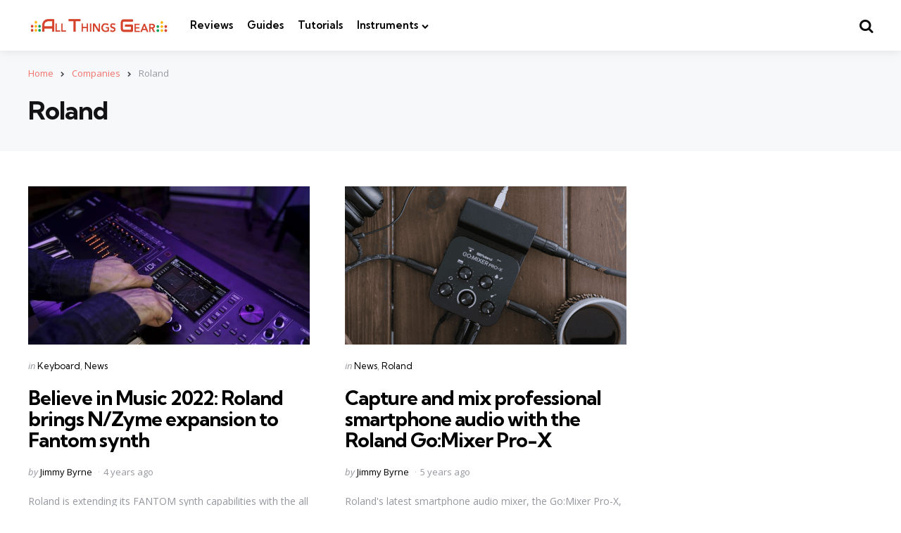

--- FILE ---
content_type: text/html; charset=UTF-8
request_url: https://allthingsgear.com/companies/roland/
body_size: 14611
content:
<!DOCTYPE html>
<html lang="en-US">
<head>
<meta charset="UTF-8">
<meta name="viewport" content="width=device-width, initial-scale=1.0">
<link rel="profile" href="http://gmpg.org/xfn/11">

<meta name='robots' content='index, follow, max-image-preview:large, max-snippet:-1, max-video-preview:-1' />
	<style>img:is([sizes="auto" i], [sizes^="auto," i]) { contain-intrinsic-size: 3000px 1500px }</style>
	
	<!-- This site is optimized with the Yoast SEO Premium plugin v26.8 (Yoast SEO v26.8) - https://yoast.com/product/yoast-seo-premium-wordpress/ -->
	<title>Roland Archives - All Things Gear</title>
	<link rel="canonical" href="https://allthingsgear.com/companies/roland/" />
	<meta property="og:locale" content="en_US" />
	<meta property="og:type" content="article" />
	<meta property="og:title" content="Roland Archives" />
	<meta property="og:url" content="https://allthingsgear.com/companies/roland/" />
	<meta property="og:site_name" content="All Things Gear" />
	<meta property="og:image" content="https://allthingsgear.com/wp-content/uploads/2014/04/AllThingsGear-Full-Logo-Banner-Black-e1396995202206.png" />
	<meta property="og:image:width" content="1293" />
	<meta property="og:image:height" content="387" />
	<meta property="og:image:type" content="image/png" />
	<meta name="twitter:card" content="summary_large_image" />
	<meta name="twitter:site" content="@allthingsgear" />
	<script type="application/ld+json" class="yoast-schema-graph">{"@context":"https://schema.org","@graph":[{"@type":"CollectionPage","@id":"https://allthingsgear.com/companies/roland/","url":"https://allthingsgear.com/companies/roland/","name":"Roland Archives - All Things Gear","isPartOf":{"@id":"https://allthingsgear.com/#website"},"primaryImageOfPage":{"@id":"https://allthingsgear.com/companies/roland/#primaryimage"},"image":{"@id":"https://allthingsgear.com/companies/roland/#primaryimage"},"thumbnailUrl":"https://allthingsgear.com/wp-content/uploads/2022/01/PR_Header_Image_N-Zyme_Player_0M2A7171.jpg","breadcrumb":{"@id":"https://allthingsgear.com/companies/roland/#breadcrumb"},"inLanguage":"en-US"},{"@type":"ImageObject","inLanguage":"en-US","@id":"https://allthingsgear.com/companies/roland/#primaryimage","url":"https://allthingsgear.com/wp-content/uploads/2022/01/PR_Header_Image_N-Zyme_Player_0M2A7171.jpg","contentUrl":"https://allthingsgear.com/wp-content/uploads/2022/01/PR_Header_Image_N-Zyme_Player_0M2A7171.jpg","width":864,"height":486,"caption":"Roland N/Zyme Model Expansion"},{"@type":"BreadcrumbList","@id":"https://allthingsgear.com/companies/roland/#breadcrumb","itemListElement":[{"@type":"ListItem","position":1,"name":"Home","item":"https://allthingsgear.com/"},{"@type":"ListItem","position":2,"name":"Companies","item":"https://allthingsgear.com/companies/"},{"@type":"ListItem","position":3,"name":"Roland"}]},{"@type":"WebSite","@id":"https://allthingsgear.com/#website","url":"https://allthingsgear.com/","name":"All Things Gear","description":"","publisher":{"@id":"https://allthingsgear.com/#organization"},"potentialAction":[{"@type":"SearchAction","target":{"@type":"EntryPoint","urlTemplate":"https://allthingsgear.com/?s={search_term_string}"},"query-input":{"@type":"PropertyValueSpecification","valueRequired":true,"valueName":"search_term_string"}}],"inLanguage":"en-US"},{"@type":"Organization","@id":"https://allthingsgear.com/#organization","name":"All Things Gear","url":"https://allthingsgear.com/","logo":{"@type":"ImageObject","inLanguage":"en-US","@id":"https://allthingsgear.com/#/schema/logo/image/","url":"https://allthingsgear.com/wp-content/uploads/2014/06/AllThingsGear-Full-Logo-Banner-Transperant.png","contentUrl":"https://allthingsgear.com/wp-content/uploads/2014/06/AllThingsGear-Full-Logo-Banner-Transperant.png","width":1267,"height":159,"caption":"All Things Gear"},"image":{"@id":"https://allthingsgear.com/#/schema/logo/image/"},"sameAs":["https://www.facebook.com/allthingsgear","https://x.com/allthingsgear"]}]}</script>
	<!-- / Yoast SEO Premium plugin. -->


<link rel='dns-prefetch' href='//www.googletagmanager.com' />
<link rel='dns-prefetch' href='//fonts.googleapis.com' />
<link rel="alternate" type="application/rss+xml" title="All Things Gear &raquo; Feed" href="https://allthingsgear.com/feed/" />
<link rel="alternate" type="application/rss+xml" title="All Things Gear &raquo; Comments Feed" href="https://allthingsgear.com/comments/feed/" />
<link rel="alternate" type="application/rss+xml" title="All Things Gear &raquo; Roland Category Feed" href="https://allthingsgear.com/companies/roland/feed/" />
<script type="text/javascript">
/* <![CDATA[ */
window._wpemojiSettings = {"baseUrl":"https:\/\/s.w.org\/images\/core\/emoji\/16.0.1\/72x72\/","ext":".png","svgUrl":"https:\/\/s.w.org\/images\/core\/emoji\/16.0.1\/svg\/","svgExt":".svg","source":{"concatemoji":"https:\/\/allthingsgear.com\/wp-includes\/js\/wp-emoji-release.min.js?ver=6.8.3"}};
/*! This file is auto-generated */
!function(s,n){var o,i,e;function c(e){try{var t={supportTests:e,timestamp:(new Date).valueOf()};sessionStorage.setItem(o,JSON.stringify(t))}catch(e){}}function p(e,t,n){e.clearRect(0,0,e.canvas.width,e.canvas.height),e.fillText(t,0,0);var t=new Uint32Array(e.getImageData(0,0,e.canvas.width,e.canvas.height).data),a=(e.clearRect(0,0,e.canvas.width,e.canvas.height),e.fillText(n,0,0),new Uint32Array(e.getImageData(0,0,e.canvas.width,e.canvas.height).data));return t.every(function(e,t){return e===a[t]})}function u(e,t){e.clearRect(0,0,e.canvas.width,e.canvas.height),e.fillText(t,0,0);for(var n=e.getImageData(16,16,1,1),a=0;a<n.data.length;a++)if(0!==n.data[a])return!1;return!0}function f(e,t,n,a){switch(t){case"flag":return n(e,"\ud83c\udff3\ufe0f\u200d\u26a7\ufe0f","\ud83c\udff3\ufe0f\u200b\u26a7\ufe0f")?!1:!n(e,"\ud83c\udde8\ud83c\uddf6","\ud83c\udde8\u200b\ud83c\uddf6")&&!n(e,"\ud83c\udff4\udb40\udc67\udb40\udc62\udb40\udc65\udb40\udc6e\udb40\udc67\udb40\udc7f","\ud83c\udff4\u200b\udb40\udc67\u200b\udb40\udc62\u200b\udb40\udc65\u200b\udb40\udc6e\u200b\udb40\udc67\u200b\udb40\udc7f");case"emoji":return!a(e,"\ud83e\udedf")}return!1}function g(e,t,n,a){var r="undefined"!=typeof WorkerGlobalScope&&self instanceof WorkerGlobalScope?new OffscreenCanvas(300,150):s.createElement("canvas"),o=r.getContext("2d",{willReadFrequently:!0}),i=(o.textBaseline="top",o.font="600 32px Arial",{});return e.forEach(function(e){i[e]=t(o,e,n,a)}),i}function t(e){var t=s.createElement("script");t.src=e,t.defer=!0,s.head.appendChild(t)}"undefined"!=typeof Promise&&(o="wpEmojiSettingsSupports",i=["flag","emoji"],n.supports={everything:!0,everythingExceptFlag:!0},e=new Promise(function(e){s.addEventListener("DOMContentLoaded",e,{once:!0})}),new Promise(function(t){var n=function(){try{var e=JSON.parse(sessionStorage.getItem(o));if("object"==typeof e&&"number"==typeof e.timestamp&&(new Date).valueOf()<e.timestamp+604800&&"object"==typeof e.supportTests)return e.supportTests}catch(e){}return null}();if(!n){if("undefined"!=typeof Worker&&"undefined"!=typeof OffscreenCanvas&&"undefined"!=typeof URL&&URL.createObjectURL&&"undefined"!=typeof Blob)try{var e="postMessage("+g.toString()+"("+[JSON.stringify(i),f.toString(),p.toString(),u.toString()].join(",")+"));",a=new Blob([e],{type:"text/javascript"}),r=new Worker(URL.createObjectURL(a),{name:"wpTestEmojiSupports"});return void(r.onmessage=function(e){c(n=e.data),r.terminate(),t(n)})}catch(e){}c(n=g(i,f,p,u))}t(n)}).then(function(e){for(var t in e)n.supports[t]=e[t],n.supports.everything=n.supports.everything&&n.supports[t],"flag"!==t&&(n.supports.everythingExceptFlag=n.supports.everythingExceptFlag&&n.supports[t]);n.supports.everythingExceptFlag=n.supports.everythingExceptFlag&&!n.supports.flag,n.DOMReady=!1,n.readyCallback=function(){n.DOMReady=!0}}).then(function(){return e}).then(function(){var e;n.supports.everything||(n.readyCallback(),(e=n.source||{}).concatemoji?t(e.concatemoji):e.wpemoji&&e.twemoji&&(t(e.twemoji),t(e.wpemoji)))}))}((window,document),window._wpemojiSettings);
/* ]]> */
</script>
<style id='wp-emoji-styles-inline-css' type='text/css'>

	img.wp-smiley, img.emoji {
		display: inline !important;
		border: none !important;
		box-shadow: none !important;
		height: 1em !important;
		width: 1em !important;
		margin: 0 0.07em !important;
		vertical-align: -0.1em !important;
		background: none !important;
		padding: 0 !important;
	}
</style>
<link rel='stylesheet' id='wp-block-library-css' href='https://allthingsgear.com/wp-includes/css/dist/block-library/style.min.css?ver=6.8.3' type='text/css' media='all' />
<style id='wp-block-library-theme-inline-css' type='text/css'>
.wp-block-audio :where(figcaption){color:#555;font-size:13px;text-align:center}.is-dark-theme .wp-block-audio :where(figcaption){color:#ffffffa6}.wp-block-audio{margin:0 0 1em}.wp-block-code{border:1px solid #ccc;border-radius:4px;font-family:Menlo,Consolas,monaco,monospace;padding:.8em 1em}.wp-block-embed :where(figcaption){color:#555;font-size:13px;text-align:center}.is-dark-theme .wp-block-embed :where(figcaption){color:#ffffffa6}.wp-block-embed{margin:0 0 1em}.blocks-gallery-caption{color:#555;font-size:13px;text-align:center}.is-dark-theme .blocks-gallery-caption{color:#ffffffa6}:root :where(.wp-block-image figcaption){color:#555;font-size:13px;text-align:center}.is-dark-theme :root :where(.wp-block-image figcaption){color:#ffffffa6}.wp-block-image{margin:0 0 1em}.wp-block-pullquote{border-bottom:4px solid;border-top:4px solid;color:currentColor;margin-bottom:1.75em}.wp-block-pullquote cite,.wp-block-pullquote footer,.wp-block-pullquote__citation{color:currentColor;font-size:.8125em;font-style:normal;text-transform:uppercase}.wp-block-quote{border-left:.25em solid;margin:0 0 1.75em;padding-left:1em}.wp-block-quote cite,.wp-block-quote footer{color:currentColor;font-size:.8125em;font-style:normal;position:relative}.wp-block-quote:where(.has-text-align-right){border-left:none;border-right:.25em solid;padding-left:0;padding-right:1em}.wp-block-quote:where(.has-text-align-center){border:none;padding-left:0}.wp-block-quote.is-large,.wp-block-quote.is-style-large,.wp-block-quote:where(.is-style-plain){border:none}.wp-block-search .wp-block-search__label{font-weight:700}.wp-block-search__button{border:1px solid #ccc;padding:.375em .625em}:where(.wp-block-group.has-background){padding:1.25em 2.375em}.wp-block-separator.has-css-opacity{opacity:.4}.wp-block-separator{border:none;border-bottom:2px solid;margin-left:auto;margin-right:auto}.wp-block-separator.has-alpha-channel-opacity{opacity:1}.wp-block-separator:not(.is-style-wide):not(.is-style-dots){width:100px}.wp-block-separator.has-background:not(.is-style-dots){border-bottom:none;height:1px}.wp-block-separator.has-background:not(.is-style-wide):not(.is-style-dots){height:2px}.wp-block-table{margin:0 0 1em}.wp-block-table td,.wp-block-table th{word-break:normal}.wp-block-table :where(figcaption){color:#555;font-size:13px;text-align:center}.is-dark-theme .wp-block-table :where(figcaption){color:#ffffffa6}.wp-block-video :where(figcaption){color:#555;font-size:13px;text-align:center}.is-dark-theme .wp-block-video :where(figcaption){color:#ffffffa6}.wp-block-video{margin:0 0 1em}:root :where(.wp-block-template-part.has-background){margin-bottom:0;margin-top:0;padding:1.25em 2.375em}
</style>
<style id='classic-theme-styles-inline-css' type='text/css'>
/*! This file is auto-generated */
.wp-block-button__link{color:#fff;background-color:#32373c;border-radius:9999px;box-shadow:none;text-decoration:none;padding:calc(.667em + 2px) calc(1.333em + 2px);font-size:1.125em}.wp-block-file__button{background:#32373c;color:#fff;text-decoration:none}
</style>
<style id='global-styles-inline-css' type='text/css'>
:root{--wp--preset--aspect-ratio--square: 1;--wp--preset--aspect-ratio--4-3: 4/3;--wp--preset--aspect-ratio--3-4: 3/4;--wp--preset--aspect-ratio--3-2: 3/2;--wp--preset--aspect-ratio--2-3: 2/3;--wp--preset--aspect-ratio--16-9: 16/9;--wp--preset--aspect-ratio--9-16: 9/16;--wp--preset--color--black: #000000;--wp--preset--color--cyan-bluish-gray: #abb8c3;--wp--preset--color--white: #ffffff;--wp--preset--color--pale-pink: #f78da7;--wp--preset--color--vivid-red: #cf2e2e;--wp--preset--color--luminous-vivid-orange: #ff6900;--wp--preset--color--luminous-vivid-amber: #fcb900;--wp--preset--color--light-green-cyan: #7bdcb5;--wp--preset--color--vivid-green-cyan: #00d084;--wp--preset--color--pale-cyan-blue: #8ed1fc;--wp--preset--color--vivid-cyan-blue: #0693e3;--wp--preset--color--vivid-purple: #9b51e0;--wp--preset--color--primary-theme-color: #F3726c;--wp--preset--color--secondary-theme-color: #3295b4;--wp--preset--color--tertiary-theme-color: #a6d6c0;--wp--preset--color--quaternary-theme-color: #00677b;--wp--preset--color--quinary-theme-color: #cb1c68;--wp--preset--color--very-dark-grey: #131315;--wp--preset--color--dark-grey: #45464b;--wp--preset--color--medium-grey: #94979e;--wp--preset--color--light-grey: #cfd0d2;--wp--preset--color--very-light-grey: #f2f2f3;--wp--preset--gradient--vivid-cyan-blue-to-vivid-purple: linear-gradient(135deg,rgba(6,147,227,1) 0%,rgb(155,81,224) 100%);--wp--preset--gradient--light-green-cyan-to-vivid-green-cyan: linear-gradient(135deg,rgb(122,220,180) 0%,rgb(0,208,130) 100%);--wp--preset--gradient--luminous-vivid-amber-to-luminous-vivid-orange: linear-gradient(135deg,rgba(252,185,0,1) 0%,rgba(255,105,0,1) 100%);--wp--preset--gradient--luminous-vivid-orange-to-vivid-red: linear-gradient(135deg,rgba(255,105,0,1) 0%,rgb(207,46,46) 100%);--wp--preset--gradient--very-light-gray-to-cyan-bluish-gray: linear-gradient(135deg,rgb(238,238,238) 0%,rgb(169,184,195) 100%);--wp--preset--gradient--cool-to-warm-spectrum: linear-gradient(135deg,rgb(74,234,220) 0%,rgb(151,120,209) 20%,rgb(207,42,186) 40%,rgb(238,44,130) 60%,rgb(251,105,98) 80%,rgb(254,248,76) 100%);--wp--preset--gradient--blush-light-purple: linear-gradient(135deg,rgb(255,206,236) 0%,rgb(152,150,240) 100%);--wp--preset--gradient--blush-bordeaux: linear-gradient(135deg,rgb(254,205,165) 0%,rgb(254,45,45) 50%,rgb(107,0,62) 100%);--wp--preset--gradient--luminous-dusk: linear-gradient(135deg,rgb(255,203,112) 0%,rgb(199,81,192) 50%,rgb(65,88,208) 100%);--wp--preset--gradient--pale-ocean: linear-gradient(135deg,rgb(255,245,203) 0%,rgb(182,227,212) 50%,rgb(51,167,181) 100%);--wp--preset--gradient--electric-grass: linear-gradient(135deg,rgb(202,248,128) 0%,rgb(113,206,126) 100%);--wp--preset--gradient--midnight: linear-gradient(135deg,rgb(2,3,129) 0%,rgb(40,116,252) 100%);--wp--preset--font-size--small: 13px;--wp--preset--font-size--medium: 20px;--wp--preset--font-size--large: 36px;--wp--preset--font-size--x-large: 42px;--wp--preset--spacing--20: 0.44rem;--wp--preset--spacing--30: 0.67rem;--wp--preset--spacing--40: 1rem;--wp--preset--spacing--50: 1.5rem;--wp--preset--spacing--60: 2.25rem;--wp--preset--spacing--70: 3.38rem;--wp--preset--spacing--80: 5.06rem;--wp--preset--shadow--natural: 6px 6px 9px rgba(0, 0, 0, 0.2);--wp--preset--shadow--deep: 12px 12px 50px rgba(0, 0, 0, 0.4);--wp--preset--shadow--sharp: 6px 6px 0px rgba(0, 0, 0, 0.2);--wp--preset--shadow--outlined: 6px 6px 0px -3px rgba(255, 255, 255, 1), 6px 6px rgba(0, 0, 0, 1);--wp--preset--shadow--crisp: 6px 6px 0px rgba(0, 0, 0, 1);}:where(.is-layout-flex){gap: 0.5em;}:where(.is-layout-grid){gap: 0.5em;}body .is-layout-flex{display: flex;}.is-layout-flex{flex-wrap: wrap;align-items: center;}.is-layout-flex > :is(*, div){margin: 0;}body .is-layout-grid{display: grid;}.is-layout-grid > :is(*, div){margin: 0;}:where(.wp-block-columns.is-layout-flex){gap: 2em;}:where(.wp-block-columns.is-layout-grid){gap: 2em;}:where(.wp-block-post-template.is-layout-flex){gap: 1.25em;}:where(.wp-block-post-template.is-layout-grid){gap: 1.25em;}.has-black-color{color: var(--wp--preset--color--black) !important;}.has-cyan-bluish-gray-color{color: var(--wp--preset--color--cyan-bluish-gray) !important;}.has-white-color{color: var(--wp--preset--color--white) !important;}.has-pale-pink-color{color: var(--wp--preset--color--pale-pink) !important;}.has-vivid-red-color{color: var(--wp--preset--color--vivid-red) !important;}.has-luminous-vivid-orange-color{color: var(--wp--preset--color--luminous-vivid-orange) !important;}.has-luminous-vivid-amber-color{color: var(--wp--preset--color--luminous-vivid-amber) !important;}.has-light-green-cyan-color{color: var(--wp--preset--color--light-green-cyan) !important;}.has-vivid-green-cyan-color{color: var(--wp--preset--color--vivid-green-cyan) !important;}.has-pale-cyan-blue-color{color: var(--wp--preset--color--pale-cyan-blue) !important;}.has-vivid-cyan-blue-color{color: var(--wp--preset--color--vivid-cyan-blue) !important;}.has-vivid-purple-color{color: var(--wp--preset--color--vivid-purple) !important;}.has-black-background-color{background-color: var(--wp--preset--color--black) !important;}.has-cyan-bluish-gray-background-color{background-color: var(--wp--preset--color--cyan-bluish-gray) !important;}.has-white-background-color{background-color: var(--wp--preset--color--white) !important;}.has-pale-pink-background-color{background-color: var(--wp--preset--color--pale-pink) !important;}.has-vivid-red-background-color{background-color: var(--wp--preset--color--vivid-red) !important;}.has-luminous-vivid-orange-background-color{background-color: var(--wp--preset--color--luminous-vivid-orange) !important;}.has-luminous-vivid-amber-background-color{background-color: var(--wp--preset--color--luminous-vivid-amber) !important;}.has-light-green-cyan-background-color{background-color: var(--wp--preset--color--light-green-cyan) !important;}.has-vivid-green-cyan-background-color{background-color: var(--wp--preset--color--vivid-green-cyan) !important;}.has-pale-cyan-blue-background-color{background-color: var(--wp--preset--color--pale-cyan-blue) !important;}.has-vivid-cyan-blue-background-color{background-color: var(--wp--preset--color--vivid-cyan-blue) !important;}.has-vivid-purple-background-color{background-color: var(--wp--preset--color--vivid-purple) !important;}.has-black-border-color{border-color: var(--wp--preset--color--black) !important;}.has-cyan-bluish-gray-border-color{border-color: var(--wp--preset--color--cyan-bluish-gray) !important;}.has-white-border-color{border-color: var(--wp--preset--color--white) !important;}.has-pale-pink-border-color{border-color: var(--wp--preset--color--pale-pink) !important;}.has-vivid-red-border-color{border-color: var(--wp--preset--color--vivid-red) !important;}.has-luminous-vivid-orange-border-color{border-color: var(--wp--preset--color--luminous-vivid-orange) !important;}.has-luminous-vivid-amber-border-color{border-color: var(--wp--preset--color--luminous-vivid-amber) !important;}.has-light-green-cyan-border-color{border-color: var(--wp--preset--color--light-green-cyan) !important;}.has-vivid-green-cyan-border-color{border-color: var(--wp--preset--color--vivid-green-cyan) !important;}.has-pale-cyan-blue-border-color{border-color: var(--wp--preset--color--pale-cyan-blue) !important;}.has-vivid-cyan-blue-border-color{border-color: var(--wp--preset--color--vivid-cyan-blue) !important;}.has-vivid-purple-border-color{border-color: var(--wp--preset--color--vivid-purple) !important;}.has-vivid-cyan-blue-to-vivid-purple-gradient-background{background: var(--wp--preset--gradient--vivid-cyan-blue-to-vivid-purple) !important;}.has-light-green-cyan-to-vivid-green-cyan-gradient-background{background: var(--wp--preset--gradient--light-green-cyan-to-vivid-green-cyan) !important;}.has-luminous-vivid-amber-to-luminous-vivid-orange-gradient-background{background: var(--wp--preset--gradient--luminous-vivid-amber-to-luminous-vivid-orange) !important;}.has-luminous-vivid-orange-to-vivid-red-gradient-background{background: var(--wp--preset--gradient--luminous-vivid-orange-to-vivid-red) !important;}.has-very-light-gray-to-cyan-bluish-gray-gradient-background{background: var(--wp--preset--gradient--very-light-gray-to-cyan-bluish-gray) !important;}.has-cool-to-warm-spectrum-gradient-background{background: var(--wp--preset--gradient--cool-to-warm-spectrum) !important;}.has-blush-light-purple-gradient-background{background: var(--wp--preset--gradient--blush-light-purple) !important;}.has-blush-bordeaux-gradient-background{background: var(--wp--preset--gradient--blush-bordeaux) !important;}.has-luminous-dusk-gradient-background{background: var(--wp--preset--gradient--luminous-dusk) !important;}.has-pale-ocean-gradient-background{background: var(--wp--preset--gradient--pale-ocean) !important;}.has-electric-grass-gradient-background{background: var(--wp--preset--gradient--electric-grass) !important;}.has-midnight-gradient-background{background: var(--wp--preset--gradient--midnight) !important;}.has-small-font-size{font-size: var(--wp--preset--font-size--small) !important;}.has-medium-font-size{font-size: var(--wp--preset--font-size--medium) !important;}.has-large-font-size{font-size: var(--wp--preset--font-size--large) !important;}.has-x-large-font-size{font-size: var(--wp--preset--font-size--x-large) !important;}
:where(.wp-block-post-template.is-layout-flex){gap: 1.25em;}:where(.wp-block-post-template.is-layout-grid){gap: 1.25em;}
:where(.wp-block-columns.is-layout-flex){gap: 2em;}:where(.wp-block-columns.is-layout-grid){gap: 2em;}
:root :where(.wp-block-pullquote){font-size: 1.5em;line-height: 1.6;}
</style>
<link rel='stylesheet' id='contact-form-7-css' href='https://allthingsgear.com/wp-content/plugins/contact-form-7/includes/css/styles.css?ver=6.1.4' type='text/css' media='all' />
<link rel='stylesheet' id='lets-review-api-css' href='https://allthingsgear.com/wp-content/plugins/lets-review/assets/css/style-api.min.css?ver=3.4.3' type='text/css' media='all' />
<link rel='stylesheet' id='font-awesome-css' href='https://allthingsgear.com/wp-content/plugins/lets-review/assets/fonts/fontawesome/css/fontawesome.min.css?ver=3.4.3' type='text/css' media='all' />
<link rel='stylesheet' id='font-awesome-regular-css' href='https://allthingsgear.com/wp-content/plugins/lets-review/assets/fonts/fontawesome/css/regular.min.css?ver=3.4.3' type='text/css' media='all' />
<link rel='stylesheet' id='font-awesome-solid-css' href='https://allthingsgear.com/wp-content/plugins/lets-review/assets/fonts/fontawesome/css/solid.min.css?ver=3.4.3' type='text/css' media='all' />
<link rel='stylesheet' id='wp-components-css' href='https://allthingsgear.com/wp-includes/css/dist/components/style.min.css?ver=6.8.3' type='text/css' media='all' />
<link rel='stylesheet' id='godaddy-styles-css' href='https://allthingsgear.com/wp-content/mu-plugins/vendor/wpex/godaddy-launch/includes/Dependencies/GoDaddy/Styles/build/latest.css?ver=2.0.2' type='text/css' media='all' />
<link rel='stylesheet' id='normalize-css' href='https://allthingsgear.com/wp-content/themes/mura/css/normalize.css?ver=1.0.0' type='text/css' media='all' />
<link rel='stylesheet' id='fontello-css' href='https://allthingsgear.com/wp-content/themes/mura/css/fontello/css/fontello.css' type='text/css' media='all' />
<link rel='stylesheet' id='mura-google-font-kumbh-css' href='https://fonts.googleapis.com/css2?family=Kumbh+Sans%3Awght%40300%3B400%3B600%3B700&#038;display=swap&#038;ver=1.0.0' type='text/css' media='all' />
<link rel='stylesheet' id='mura-google-font-opensans-css' href='https://fonts.googleapis.com/css2?family=Open+Sans%3Aital%2Cwght%400%2C400%3B0%2C600%3B0%2C700%3B1%2C400%3B1%2C700&#038;display=swap&#038;ver=1.0.0' type='text/css' media='all' />
<link rel='stylesheet' id='mura-core-style-css' href='https://allthingsgear.com/wp-content/themes/mura/style.css?ver=1.7.0' type='text/css' media='all' />
<link rel='stylesheet' id='mura-theme-style-css' href='https://allthingsgear.com/wp-content/themes/mura/css/mura.css?ver=1.2.0' type='text/css' media='all' />
<link rel='stylesheet' id='mura-gutenberg-css' href='https://allthingsgear.com/wp-content/themes/mura/css/gutenberg.css?ver=1.0.0' type='text/css' media='all' />
<link rel='stylesheet' id='flick-css' href='https://allthingsgear.com/wp-content/plugins/mailchimp/assets/css/flick/flick.css?ver=2.0.1' type='text/css' media='all' />
<link rel='stylesheet' id='mailchimp_sf_main_css-css' href='https://allthingsgear.com/wp-content/plugins/mailchimp/assets/css/frontend.css?ver=2.0.1' type='text/css' media='all' />
<script type="text/javascript" src="https://allthingsgear.com/wp-includes/js/jquery/jquery.min.js?ver=3.7.1" id="jquery-core-js"></script>
<script type="text/javascript" src="https://allthingsgear.com/wp-includes/js/jquery/jquery-migrate.min.js?ver=3.4.1" id="jquery-migrate-js"></script>
<script type="text/javascript" src="https://allthingsgear.com/wp-content/themes/mura/js/main.js?ver=1.0.0" id="mura-main-js"></script>

<!-- Google tag (gtag.js) snippet added by Site Kit -->
<!-- Google Analytics snippet added by Site Kit -->
<script type="text/javascript" src="https://www.googletagmanager.com/gtag/js?id=G-Y3JFGQTTFC" id="google_gtagjs-js" async></script>
<script type="text/javascript" id="google_gtagjs-js-after">
/* <![CDATA[ */
window.dataLayer = window.dataLayer || [];function gtag(){dataLayer.push(arguments);}
gtag("set","linker",{"domains":["allthingsgear.com"]});
gtag("js", new Date());
gtag("set", "developer_id.dZTNiMT", true);
gtag("config", "G-Y3JFGQTTFC");
/* ]]> */
</script>
<link rel="https://api.w.org/" href="https://allthingsgear.com/wp-json/" /><link rel="alternate" title="JSON" type="application/json" href="https://allthingsgear.com/wp-json/wp/v2/categories/1118" /><link rel="EditURI" type="application/rsd+xml" title="RSD" href="https://allthingsgear.com/xmlrpc.php?rsd" />
<meta name="generator" content="WordPress 6.8.3" />
<meta name="generator" content="Site Kit by Google 1.171.0" /><style type="text/css">.recentcomments a{display:inline !important;padding:0 !important;margin:0 !important;}</style><style type="text/css" id="mura-custom-css-vars">
:root {
--toggle-icon-color:#0c0c0c;
}
</style>
<link rel="icon" href="https://allthingsgear.com/wp-content/uploads/2022/09/AllThingsGear-Full-Logo-Banner-e1664228249886-65x65.png" sizes="32x32" />
<link rel="icon" href="https://allthingsgear.com/wp-content/uploads/2022/09/AllThingsGear-Full-Logo-Banner-e1664228249886.png" sizes="192x192" />
<link rel="apple-touch-icon" href="https://allthingsgear.com/wp-content/uploads/2022/09/AllThingsGear-Full-Logo-Banner-e1664228249886.png" />
<meta name="msapplication-TileImage" content="https://allthingsgear.com/wp-content/uploads/2022/09/AllThingsGear-Full-Logo-Banner-e1664228249886.png" />
</head>

<body class="archive category category-roland category-1118 wp-custom-logo wp-embed-responsive wp-theme-mura has-sidebar has-sticky-nav has-sticky-nav-mobile has-backtotop has-tfm-breadcrumbs">
	
	<!-- toggle sidebar overlay -->
	<div class="body-fade menu-overlay"></div>
	<div class="body-fade search-overlay"></div>

	
	<header id="site-header" class="site-header logo-left-menu-right sticky-nav sticky-mobile-nav has-toggle-search has-toggle-cart has-primary-nav">

		<div class="mobile-header">

			<div class="header-section header-left">

			<div class="toggle toggle-menu mobile-toggle"><span><i class="icon-menu-1"></i></span><span class="screen-reader-text">Menu</span></div>
			</div>

			<div class="site-logo faux-heading"><a href="https://allthingsgear.com" rel="home"><img src="https://allthingsgear.com/wp-content/uploads/2014/06/AllThingsGear-Full-Logo-Banner-Transperant.png" alt="All Things Gear" class="custom-logo" width="200" /></a></div>
			<div class="header-section header-right">

			<div class="toggle toggle-cart mobile-toggle"></div><div class="toggle toggle-search mobile-toggle"><span><i class="icon-search"></i></span><span class="screen-reader-text">Search</span></div>
			</div>

		</div>

		<div class="header-layout-wrapper">

			<div class="header-section header-left">

<div class="toggle toggle-menu hidden"><span><i class="icon-menu-1"></i></span><span class="screen-reader-text">Menu</span></div>
<div class="site-logo faux-heading"><a href="https://allthingsgear.com" rel="home"><img src="https://allthingsgear.com/wp-content/uploads/2014/06/AllThingsGear-Full-Logo-Banner-Transperant.png" alt="All Things Gear" class="custom-logo" width="200" /></a><span class="screen-reader-text">All Things Gear</span></div>


	<div class="primary-menu-container">

	    <nav class="primary-menu-wrapper"><ul id="primary-menu" class="primary-menu"><li id="menu-item-9881" class="menu-item menu-item-type-taxonomy menu-item-object-category menu-item-9881"><a href="https://allthingsgear.com/reviews/">Reviews</a></li>
<li id="menu-item-9882" class="menu-item menu-item-type-taxonomy menu-item-object-category menu-item-9882"><a href="https://allthingsgear.com/guides/">Guides</a></li>
<li id="menu-item-9883" class="menu-item menu-item-type-taxonomy menu-item-object-category menu-item-9883"><a href="https://allthingsgear.com/tutorials/">Tutorials</a></li>
<li id="menu-item-9884" class="menu-item menu-item-type-custom menu-item-object-custom menu-item-home menu-item-has-children menu-item-9884"><a href="https://allthingsgear.com">Instruments</a>
<ul class="sub-menu">
	<li id="menu-item-662" class="drums menu-item menu-item-type-taxonomy menu-item-object-category menu-item-662"><a href="https://allthingsgear.com/drums/">Drums</a></li>
	<li id="menu-item-663" class="guitar menu-item menu-item-type-taxonomy menu-item-object-category menu-item-663"><a href="https://allthingsgear.com/guitar/">Guitar</a></li>
	<li id="menu-item-666" class="recording menu-item menu-item-type-taxonomy menu-item-object-category menu-item-666"><a href="https://allthingsgear.com/recording/">Recording</a></li>
	<li id="menu-item-661" class="bass menu-item menu-item-type-taxonomy menu-item-object-category menu-item-661"><a href="https://allthingsgear.com/bass/">Bass</a></li>
	<li id="menu-item-664" class="keyboard menu-item menu-item-type-taxonomy menu-item-object-category menu-item-664"><a href="https://allthingsgear.com/keyboard/">Keyboard</a></li>
	<li id="menu-item-665" class="livesound menu-item menu-item-type-taxonomy menu-item-object-category menu-item-665"><a href="https://allthingsgear.com/live-sound/">Live Sound</a></li>
</ul>
</li>
</ul></nav>
	</div>

	
</div>

	<div class="header-section header-right">

		
		
		
	<div class="toggle toggle-cart"></div>		 
	<div class="toggle toggle-search"><span><i class="icon-search"></i></span><span class="screen-reader-text">Search</span></div>
	
</div>
		</div>

	</header>

	
	
<aside id="toggle-search-sidebar" class="toggle-sidebar sidebar site-search" aria-label="Search Sidebar">
	<div class="toggle-sidebar-header">
		<div class="close-menu"><span><i class="icon-cancel"></i></span><span class="close">close</span></div>
	</div>

		

<form role="search" method="get" class="search-form" action="https://allthingsgear.com/">
	<label for="search-form-698016fe5607d">
		<span class="screen-reader-text">Search for:</span>
	</label>
	<input type="search" id="search-form-698016fe5607d" class="search-field" placeholder="Search..." value="" name="s" />
	<button type="submit" class="search-submit"><i class="icon-search"></i><span class="screen-reader-text">Search</span></button>
</form>
<section id="text-24" class="widget widget_text"><h3 class="widget-title">Follow All Things Gear!</h3>			<div class="textwidget"><center><a href="https://facebook.com/AllThingsGear"><img src="https://allthingsgear.com/wp-content/uploads/2013/07/facebookicon-e1403308101157.gif"
          alt="Facebook"
          style="padding:2px;"
          height="50"></a><a
        href="https://twitter.com/AllThingsGear"><img
          src="https://allthingsgear.com/wp-content/uploads/2013/07/twittericon-e1403308125872.png"
          alt="Twitter"
          style="padding:2px;"
          height="50"></a><a
        href="https://plus.google.com/+Allthingsgear/posts"><img
          src="https://allthingsgear.com/wp-content/uploads/2013/07/google+icon-e1403308266244.png"
          alt="Google+"
          style="padding:2px;"
          height="50"></a><a
        href="https://www.youtube.com/channel/UCT6T4UP243LrlE-RruXirIA"><img
          src="https://allthingsgear.com/wp-content/uploads/2013/07/youtubeicon-e1403308307891.png"
          alt="YouTube"
          style="padding:2px;"
          height="50"></a><a
        href="https://allthingsgear.com/feed/"><img
          src="https://allthingsgear.com/wp-content/uploads/2014/05/rss_icon-e1403308346686.png"
          alt="Feed"
          style="padding:2px;"
          height="50"></a></center></div>
		</section>
		<section id="recent-posts-2" class="widget widget_recent_entries">
		<h3 class="widget-title">Recent Posts</h3>
		<ul>
											<li>
					<a href="https://allthingsgear.com/namm-2026-the-korg-phase8-is-a-hybrid-kalimba-with-digital-controls/">NAMM 2026: The Korg Phase8 is a hybrid kalimba with digital controls</a>
									</li>
											<li>
					<a href="https://allthingsgear.com/namm-2026-korg-kaoss-pad-v-a-unique-instrument-for-creating-electronic-music/">NAMM 2026: Korg Kaoss Pad V, a unique instrument for creating electronic music</a>
									</li>
											<li>
					<a href="https://allthingsgear.com/namm-2026-fender-studio-products/">NAMM 2026: Fender Studio Products &#8211; A DAW, audio interfaces, and controller!</a>
									</li>
											<li>
					<a href="https://allthingsgear.com/namm-2026-polyend-endless-text-your-effects/">NAMM 2026: Polyend Endless &#8211; text your effects!</a>
									</li>
											<li>
					<a href="https://allthingsgear.com/the-latest-release-from-kurzweil-the-sp8-is-tailor-made-for-performance/">The latest release from Kurzweil, the SP8, is tailor-made for performance</a>
									</li>
					</ul>

		</section><section id="text-19" class="widget widget_text">			<div class="textwidget"><center><script async src="//pagead2.googlesyndication.com/pagead/js/adsbygoogle.js"></script>
<!-- Right Banner -->
<ins class="adsbygoogle"
     style="display:inline-block;width:160px;height:600px"
     data-ad-client="ca-pub-6990851354649181"
     data-ad-slot="2721982222"></ins>
<script>
(adsbygoogle = window.adsbygoogle || []).push({});
</script></center></div>
		</section><section id="recent-comments-3" class="widget widget_recent_comments"><h3 class="widget-title">Recent Comments</h3><ul id="recentcomments"><li class="recentcomments"><span class="comment-author-link">northjerseydan</span> on <a href="https://allthingsgear.com/presonus-faderport-2018-review/#comment-1157">PreSonus FaderPort (2018) DAW controller review</a></li><li class="recentcomments"><span class="comment-author-link">Fastguitars</span> on <a href="https://allthingsgear.com/sound-devices-mixpre-10m-review/#comment-1156">Sound Devices MixPre-10M audio interface review</a></li><li class="recentcomments"><span class="comment-author-link"><a href="http://www.janomix.com" class="url" rel="ugc external nofollow">Alejandro Suazo</a></span> on <a href="https://allthingsgear.com/presonus-studio-one-4-review-could-this-be-the-daw-to-beat-in-2018/#comment-1155">PreSonus Studio One 4 review: Is this be the DAW to beat in 2018?</a></li><li class="recentcomments"><span class="comment-author-link">Derek Sasaki</span> on <a href="https://allthingsgear.com/mackie-big-knob-passive-giveaway/#comment-1154">Mackie Big Knob Passive Giveaway</a></li><li class="recentcomments"><span class="comment-author-link">Christian de Looper</span> on <a href="https://allthingsgear.com/mackie-big-knob-passive-giveaway/#comment-1153">Mackie Big Knob Passive Giveaway</a></li></ul></section><section id="text-20" class="widget widget_text">			<div class="textwidget"><center><script async src="//pagead2.googlesyndication.com/pagead/js/adsbygoogle.js"></script>
<!-- Right Banner -->
<ins class="adsbygoogle"
     style="display:inline-block;width:160px;height:600px"
     data-ad-client="ca-pub-6990851354649181"
     data-ad-slot="2721982222"></ins>
<script>
(adsbygoogle = window.adsbygoogle || []).push({});
</script></center></div>
		</section><section id="tag_cloud-4" class="widget widget_tag_cloud"><h3 class="widget-title">Tags</h3><div class="tagcloud"><a href="https://allthingsgear.com/tag/akg/" class="tag-cloud-link tag-link-545 tag-link-position-1" style="font-size: 8.6885245901639pt;" aria-label="AKG (16 items)">AKG</a>
<a href="https://allthingsgear.com/tag/arturia/" class="tag-cloud-link tag-link-597 tag-link-position-2" style="font-size: 8.6885245901639pt;" aria-label="Arturia (16 items)">Arturia</a>
<a href="https://allthingsgear.com/tag/audio-interface/" class="tag-cloud-link tag-link-887 tag-link-position-3" style="font-size: 15.573770491803pt;" aria-label="Audio Interface (33 items)">Audio Interface</a>
<a href="https://allthingsgear.com/tag/bass-2/" class="tag-cloud-link tag-link-44 tag-link-position-4" style="font-size: 9.3770491803279pt;" aria-label="bass (17 items)">bass</a>
<a href="https://allthingsgear.com/tag/behringer/" class="tag-cloud-link tag-link-605 tag-link-position-5" style="font-size: 10.754098360656pt;" aria-label="Behringer (20 items)">Behringer</a>
<a href="https://allthingsgear.com/tag/boss/" class="tag-cloud-link tag-link-609 tag-link-position-6" style="font-size: 12.819672131148pt;" aria-label="Boss (25 items)">Boss</a>
<a href="https://allthingsgear.com/tag/compressor/" class="tag-cloud-link tag-link-81 tag-link-position-7" style="font-size: 11.672131147541pt;" aria-label="compressor (22 items)">compressor</a>
<a href="https://allthingsgear.com/tag/daw/" class="tag-cloud-link tag-link-151 tag-link-position-8" style="font-size: 11.672131147541pt;" aria-label="daw (22 items)">daw</a>
<a href="https://allthingsgear.com/tag/delay/" class="tag-cloud-link tag-link-308 tag-link-position-9" style="font-size: 10.295081967213pt;" aria-label="Delay (19 items)">Delay</a>
<a href="https://allthingsgear.com/tag/effects-pedals/" class="tag-cloud-link tag-link-1589 tag-link-position-10" style="font-size: 8.6885245901639pt;" aria-label="effects pedals (16 items)">effects pedals</a>
<a href="https://allthingsgear.com/tag/electro-harmonix/" class="tag-cloud-link tag-link-639 tag-link-position-11" style="font-size: 12.819672131148pt;" aria-label="Electro-Harmonix (25 items)">Electro-Harmonix</a>
<a href="https://allthingsgear.com/tag/fender/" class="tag-cloud-link tag-link-656 tag-link-position-12" style="font-size: 19.475409836066pt;" aria-label="Fender (49 items)">Fender</a>
<a href="https://allthingsgear.com/tag/guitar-2/" class="tag-cloud-link tag-link-63 tag-link-position-13" style="font-size: 22pt;" aria-label="guitar (64 items)">guitar</a>
<a href="https://allthingsgear.com/tag/guitar-pedal/" class="tag-cloud-link tag-link-1140 tag-link-position-14" style="font-size: 8pt;" aria-label="guitar pedal (15 items)">guitar pedal</a>
<a href="https://allthingsgear.com/tag/guitar-pedals/" class="tag-cloud-link tag-link-1588 tag-link-position-15" style="font-size: 14.426229508197pt;" aria-label="guitar pedals (29 items)">guitar pedals</a>
<a href="https://allthingsgear.com/tag/ibanez/" class="tag-cloud-link tag-link-1157 tag-link-position-16" style="font-size: 9.3770491803279pt;" aria-label="ibanez (17 items)">ibanez</a>
<a href="https://allthingsgear.com/tag/ik-multimedia/" class="tag-cloud-link tag-link-675 tag-link-position-17" style="font-size: 12.131147540984pt;" aria-label="IK Multimedia (23 items)">IK Multimedia</a>
<a href="https://allthingsgear.com/tag/interface/" class="tag-cloud-link tag-link-32 tag-link-position-18" style="font-size: 11.213114754098pt;" aria-label="interface (21 items)">interface</a>
<a href="https://allthingsgear.com/tag/izotope/" class="tag-cloud-link tag-link-1045 tag-link-position-19" style="font-size: 8.6885245901639pt;" aria-label="iZotope (16 items)">iZotope</a>
<a href="https://allthingsgear.com/tag/keyboard-2/" class="tag-cloud-link tag-link-326 tag-link-position-20" style="font-size: 11.213114754098pt;" aria-label="keyboard (21 items)">keyboard</a>
<a href="https://allthingsgear.com/tag/mackie/" class="tag-cloud-link tag-link-689 tag-link-position-21" style="font-size: 8.6885245901639pt;" aria-label="Mackie (16 items)">Mackie</a>
<a href="https://allthingsgear.com/tag/microphone/" class="tag-cloud-link tag-link-76 tag-link-position-22" style="font-size: 16.491803278689pt;" aria-label="microphone (36 items)">microphone</a>
<a href="https://allthingsgear.com/tag/microphones/" class="tag-cloud-link tag-link-1250 tag-link-position-23" style="font-size: 11.213114754098pt;" aria-label="microphones (21 items)">microphones</a>
<a href="https://allthingsgear.com/tag/midi/" class="tag-cloud-link tag-link-102 tag-link-position-24" style="font-size: 13.967213114754pt;" aria-label="MIDI (28 items)">MIDI</a>
<a href="https://allthingsgear.com/tag/mxr/" class="tag-cloud-link tag-link-1453 tag-link-position-25" style="font-size: 10.295081967213pt;" aria-label="MXR (19 items)">MXR</a>
<a href="https://allthingsgear.com/tag/namm/" class="tag-cloud-link tag-link-18 tag-link-position-26" style="font-size: 13.967213114754pt;" aria-label="NAMM (28 items)">NAMM</a>
<a href="https://allthingsgear.com/tag/namm-2019/" class="tag-cloud-link tag-link-1158 tag-link-position-27" style="font-size: 10.295081967213pt;" aria-label="namm 2019 (19 items)">namm 2019</a>
<a href="https://allthingsgear.com/tag/namm-2020/" class="tag-cloud-link tag-link-1539 tag-link-position-28" style="font-size: 11.213114754098pt;" aria-label="namm 2020 (21 items)">namm 2020</a>
<a href="https://allthingsgear.com/tag/namm-2021/" class="tag-cloud-link tag-link-1930 tag-link-position-29" style="font-size: 11.672131147541pt;" aria-label="namm 2021 (22 items)">namm 2021</a>
<a href="https://allthingsgear.com/tag/pedal/" class="tag-cloud-link tag-link-42 tag-link-position-30" style="font-size: 14.426229508197pt;" aria-label="pedal (29 items)">pedal</a>
<a href="https://allthingsgear.com/tag/plugin/" class="tag-cloud-link tag-link-551 tag-link-position-31" style="font-size: 20.622950819672pt;" aria-label="Plugin (55 items)">Plugin</a>
<a href="https://allthingsgear.com/tag/plugins/" class="tag-cloud-link tag-link-190 tag-link-position-32" style="font-size: 12.131147540984pt;" aria-label="plugins (23 items)">plugins</a>
<a href="https://allthingsgear.com/tag/presonus/" class="tag-cloud-link tag-link-729 tag-link-position-33" style="font-size: 15.344262295082pt;" aria-label="Presonus (32 items)">Presonus</a>
<a href="https://allthingsgear.com/tag/recording-2/" class="tag-cloud-link tag-link-180 tag-link-position-34" style="font-size: 20.622950819672pt;" aria-label="recording (55 items)">recording</a>
<a href="https://allthingsgear.com/tag/reverb/" class="tag-cloud-link tag-link-857 tag-link-position-35" style="font-size: 11.672131147541pt;" aria-label="Reverb (22 items)">Reverb</a>
<a href="https://allthingsgear.com/tag/review/" class="tag-cloud-link tag-link-310 tag-link-position-36" style="font-size: 11.213114754098pt;" aria-label="Review (21 items)">Review</a>
<a href="https://allthingsgear.com/tag/roland/" class="tag-cloud-link tag-link-1065 tag-link-position-37" style="font-size: 11.213114754098pt;" aria-label="roland (21 items)">roland</a>
<a href="https://allthingsgear.com/tag/software/" class="tag-cloud-link tag-link-1271 tag-link-position-38" style="font-size: 9.8360655737705pt;" aria-label="software (18 items)">software</a>
<a href="https://allthingsgear.com/tag/solid-state-logic/" class="tag-cloud-link tag-link-1019 tag-link-position-39" style="font-size: 8.6885245901639pt;" aria-label="solid state logic (16 items)">solid state logic</a>
<a href="https://allthingsgear.com/tag/synth/" class="tag-cloud-link tag-link-38 tag-link-position-40" style="font-size: 13.27868852459pt;" aria-label="synth (26 items)">synth</a>
<a href="https://allthingsgear.com/tag/synthesizer/" class="tag-cloud-link tag-link-254 tag-link-position-41" style="font-size: 15.803278688525pt;" aria-label="synthesizer (34 items)">synthesizer</a>
<a href="https://allthingsgear.com/tag/tc-electronic/" class="tag-cloud-link tag-link-779 tag-link-position-42" style="font-size: 8.6885245901639pt;" aria-label="TC Electronic (16 items)">TC Electronic</a>
<a href="https://allthingsgear.com/tag/universal-audio/" class="tag-cloud-link tag-link-788 tag-link-position-43" style="font-size: 9.3770491803279pt;" aria-label="Universal Audio (17 items)">Universal Audio</a>
<a href="https://allthingsgear.com/tag/warm-audio/" class="tag-cloud-link tag-link-1160 tag-link-position-44" style="font-size: 12.131147540984pt;" aria-label="warm audio (23 items)">warm audio</a>
<a href="https://allthingsgear.com/tag/yamaha/" class="tag-cloud-link tag-link-1010 tag-link-position-45" style="font-size: 8.6885245901639pt;" aria-label="Yamaha (16 items)">Yamaha</a></div>
</section><section id="text-21" class="widget widget_text">			<div class="textwidget"><center><script async src="//pagead2.googlesyndication.com/pagead/js/adsbygoogle.js"></script>
<!-- Right Banner -->
<ins class="adsbygoogle"
     style="display:inline-block;width:160px;height:600px"
     data-ad-client="ca-pub-6990851354649181"
     data-ad-slot="2721982222"></ins>
<script>
(adsbygoogle = window.adsbygoogle || []).push({});
</script></center></div>
		</section>		
	</aside>

	<div id="yoast-breadcrumbs" class="tfm-breadcrumbs yoast"><span><span><a href="https://allthingsgear.com/">Home</a></span> &gt; <span><a href="https://allthingsgear.com/companies/">Companies</a></span> &gt; <span class="breadcrumb_last" aria-current="page">Roland</span></span></div>


<header class="archive-header"><div class="archive-header-inner"><div class="archive-description-wrap"><h1 class="archive-title"><span>Roland</span></h1></div></div></header>
<aside id="toggle-sidebar" class="mobile-navigation toggle-sidebar sidebar sidebar-2" aria-label="Blog Sidebar">
	<div class="toggle-sidebar-header">
				<div class="close-menu"><span><i class="icon-cancel"></i></span><span class="close">close</span></div>
	</div>

		<nav class="primary-nav-sidebar-wrapper mobile-only"><ul id="primary-nav-sidebar" class="primary-nav-sidebar"><li class="menu-item menu-item-type-taxonomy menu-item-object-category menu-item-9881"><a href="https://allthingsgear.com/reviews/">Reviews</a><span class="expand"></span></li>
<li class="menu-item menu-item-type-taxonomy menu-item-object-category menu-item-9882"><a href="https://allthingsgear.com/guides/">Guides</a><span class="expand"></span></li>
<li class="menu-item menu-item-type-taxonomy menu-item-object-category menu-item-9883"><a href="https://allthingsgear.com/tutorials/">Tutorials</a><span class="expand"></span></li>
<li class="menu-item menu-item-type-custom menu-item-object-custom menu-item-home menu-item-has-children menu-item-9884"><a href="https://allthingsgear.com">Instruments</a><span class="expand"></span>
<ul class="sub-menu">
	<li class="drums menu-item menu-item-type-taxonomy menu-item-object-category menu-item-662"><a href="https://allthingsgear.com/drums/">Drums</a><span class="expand"></span></li>
	<li class="guitar menu-item menu-item-type-taxonomy menu-item-object-category menu-item-663"><a href="https://allthingsgear.com/guitar/">Guitar</a><span class="expand"></span></li>
	<li class="recording menu-item menu-item-type-taxonomy menu-item-object-category menu-item-666"><a href="https://allthingsgear.com/recording/">Recording</a><span class="expand"></span></li>
	<li class="bass menu-item menu-item-type-taxonomy menu-item-object-category menu-item-661"><a href="https://allthingsgear.com/bass/">Bass</a><span class="expand"></span></li>
	<li class="keyboard menu-item menu-item-type-taxonomy menu-item-object-category menu-item-664"><a href="https://allthingsgear.com/keyboard/">Keyboard</a><span class="expand"></span></li>
	<li class="livesound menu-item menu-item-type-taxonomy menu-item-object-category menu-item-665"><a href="https://allthingsgear.com/live-sound/">Live Sound</a><span class="expand"></span></li>
</ul>
</li>
</ul></nav><section id="text-15" class="widget widget_text">			<div class="textwidget"><center><script async src="//pagead2.googlesyndication.com/pagead/js/adsbygoogle.js"></script>
<!-- Right Banner -->
<ins class="adsbygoogle"
     style="display:inline-block;width:160px;height:600px"
     data-ad-client="ca-pub-6990851354649181"
     data-ad-slot="2721982222"></ins>
<script>
(adsbygoogle = window.adsbygoogle || []).push({});
</script></center></div>
		</section><section id="text-16" class="widget widget_text">			<div class="textwidget"><center><script async src="//pagead2.googlesyndication.com/pagead/js/adsbygoogle.js"></script>
<!-- Right Banner -->
<ins class="adsbygoogle"
     style="display:inline-block;width:160px;height:600px"
     data-ad-client="ca-pub-6990851354649181"
     data-ad-slot="2721982222"></ins>
<script>
(adsbygoogle = window.adsbygoogle || []).push({});
</script></center></div>
		</section><section id="text-17" class="widget widget_text">			<div class="textwidget"><center><script async src="//pagead2.googlesyndication.com/pagead/js/adsbygoogle.js"></script>
<!-- Right Banner -->
<ins class="adsbygoogle"
     style="display:inline-block;width:160px;height:600px"
     data-ad-client="ca-pub-6990851354649181"
     data-ad-slot="2721982222"></ins>
<script>
(adsbygoogle = window.adsbygoogle || []).push({});
</script></center</div>
		</section>		
	</aside>

	<div class="wrap">

		
		<div class="wrap-inner">

		

		<main id="main" class="site-main has-pagination-prev-next">

		
		<div id="primary" class="content-area post-grid cols-2 grid">

			
			

<article id="post-9382" class="post-9382 post type-post status-publish format-standard has-post-thumbnail hentry category-keyboard category-news category-roland tag-bim-2022 tag-expansion tag-fantom tag-nzyme tag-roland tag-synth article has-excerpt has-author has-date has-category-meta thumbnail-wide default">

	

	<div class="formats-key">

		
		
			
			
			
		
	</div>


	<div class="post-inner">

	
	
		<div class="thumbnail-wrapper">

			<figure class="post-thumbnail">

									<a href="https://allthingsgear.com/believe-in-music-2022-roland-brings-n-zyme-expansion-to-fantom-synth/">
						<img width="768" height="432" src="https://allthingsgear.com/wp-content/uploads/2022/01/PR_Header_Image_N-Zyme_Player_0M2A7171-768x432.jpg" class="attachment-medium_large size-medium_large wp-post-image" alt="Roland N/Zyme Model Expansion" decoding="async" fetchpriority="high" srcset="https://allthingsgear.com/wp-content/uploads/2022/01/PR_Header_Image_N-Zyme_Player_0M2A7171-768x432.jpg 768w, https://allthingsgear.com/wp-content/uploads/2022/01/PR_Header_Image_N-Zyme_Player_0M2A7171-300x169.jpg 300w, https://allthingsgear.com/wp-content/uploads/2022/01/PR_Header_Image_N-Zyme_Player_0M2A7171-612x344.jpg 612w, https://allthingsgear.com/wp-content/uploads/2022/01/PR_Header_Image_N-Zyme_Player_0M2A7171.jpg 864w" sizes="(max-width: 768px) 100vw, 768px" />					</a>
							</figure>

			
		</div>
		
	
			<div class="entry-wrapper">
					
		<header class="entry-header">
		

	<div class="formats-key">

		
		
			
			
			
		
	</div>



<div class="entry-meta before-title">

	
		<span class="screen-reader-text">Categories</span>

		<ul class="post-categories-meta"><li class="cat-slug-keyboard cat-id-7"><span class="screen-reader-text">Posted in</span><i dir="ltr">in</i> <a href="https://allthingsgear.com/keyboard/" class="cat-link-7">Keyboard</a></li><li class="cat-slug-news cat-id-873"><a href="https://allthingsgear.com/news/" class="cat-link-873">News</a></li></ul>	
</div>

<h3 class="entry-title"><a href="https://allthingsgear.com/believe-in-music-2022-roland-brings-n-zyme-expansion-to-fantom-synth/" rel="bookmark">Believe in Music 2022: Roland brings N/Zyme expansion to Fantom synth</a></h3>
<div class="entry-meta after-title">

	<ul class="after-title-meta">

		
		
		
			<li class="entry-meta-author">

				<span class="screen-reader-text">Posted by</span><i dir="ltr">by</i> <a href="https://allthingsgear.com/author/jimmybyrne09/">Jimmy Byrne</a>

			</li>

			
		
		<li class="entry-meta-date">

			
			<time datetime="2022-01-21">4 years ago</time>

			
		</li>

	
	
	
	
	
	</ul>
	
</div>

	</header>
	
	
	<div class="entry-content excerpt">Roland is extending its FANTOM synth capabilities with the all new N/Zyme model. The addition brings the wavetable-based synth to its users.</div>
		
				</div><!-- .entry-wrapper -->

	
	</div><!-- .post-inner -->

</article>


<article id="post-8617" class="post-8617 post type-post status-publish format-standard has-post-thumbnail hentry category-news category-roland tag-audio tag-go tag-mixer tag-pro tag-roland tag-smartphone tag-x article has-excerpt has-author has-date has-category-meta thumbnail-wide default">

	

	<div class="formats-key">

		
		
			
			
			
		
	</div>


	<div class="post-inner">

	
	
		<div class="thumbnail-wrapper">

			<figure class="post-thumbnail">

									<a href="https://allthingsgear.com/capture-and-mix-professional-smartphone-audio-with-the-roland-gomixer-pro-x/">
						<img width="768" height="432" src="https://allthingsgear.com/wp-content/uploads/2021/06/Screen-Shot-2021-06-23-at-3.29.43-PM-768x432.png" class="attachment-medium_large size-medium_large wp-post-image" alt="Roland Go:Mixer Pro-X" decoding="async" loading="lazy" srcset="https://allthingsgear.com/wp-content/uploads/2021/06/Screen-Shot-2021-06-23-at-3.29.43-PM-768x432.png 768w, https://allthingsgear.com/wp-content/uploads/2021/06/Screen-Shot-2021-06-23-at-3.29.43-PM-300x169.png 300w, https://allthingsgear.com/wp-content/uploads/2021/06/Screen-Shot-2021-06-23-at-3.29.43-PM-612x344.png 612w, https://allthingsgear.com/wp-content/uploads/2021/06/Screen-Shot-2021-06-23-at-3.29.43-PM-1536x864.png 1536w, https://allthingsgear.com/wp-content/uploads/2021/06/Screen-Shot-2021-06-23-at-3.29.43-PM-2048x1152.png 2048w" sizes="auto, (max-width: 768px) 100vw, 768px" />					</a>
							</figure>

			
		</div>
		
	
			<div class="entry-wrapper">
					
		<header class="entry-header">
		

	<div class="formats-key">

		
		
			
			
			
		
	</div>



<div class="entry-meta before-title">

	
		<span class="screen-reader-text">Categories</span>

		<ul class="post-categories-meta"><li class="cat-slug-news cat-id-873"><span class="screen-reader-text">Posted in</span><i dir="ltr">in</i> <a href="https://allthingsgear.com/news/" class="cat-link-873">News</a></li><li class="cat-slug-roland cat-id-1118"><a href="https://allthingsgear.com/companies/roland/" class="cat-link-1118">Roland</a></li></ul>	
</div>

<h3 class="entry-title"><a href="https://allthingsgear.com/capture-and-mix-professional-smartphone-audio-with-the-roland-gomixer-pro-x/" rel="bookmark">Capture and mix professional smartphone audio with the Roland Go:Mixer Pro-X</a></h3>
<div class="entry-meta after-title">

	<ul class="after-title-meta">

		
		
		
			<li class="entry-meta-author">

				<span class="screen-reader-text">Posted by</span><i dir="ltr">by</i> <a href="https://allthingsgear.com/author/jimmybyrne09/">Jimmy Byrne</a>

			</li>

			
		
		<li class="entry-meta-date">

			
			<time datetime="2021-06-25">5 years ago</time>

			
		</li>

	
	
	
	
	
	</ul>
	
</div>

	</header>
	
	
	<div class="entry-content excerpt">Roland's latest smartphone audio mixer, the Go:Mixer Pro-X, serves as the company's latest step forward in home content creation tools.</div>
		
				</div><!-- .entry-wrapper -->

	
	</div><!-- .post-inner -->

</article>


<article id="post-6855" class="post-6855 post type-post status-publish format-standard has-post-thumbnail hentry category-news category-roland tag-fine tag-fined tag-illegal tag-roland tag-uk tag-united-kingdom article has-excerpt has-author has-date has-category-meta thumbnail-wide default">

	

	<div class="formats-key">

		
		
			
			
			
		
	</div>


	<div class="post-inner">

	
	
		<div class="thumbnail-wrapper">

			<figure class="post-thumbnail">

									<a href="https://allthingsgear.com/roland-fined-4-million-for-illegal-manipulation-of-online-sale-prices/">
						<img width="768" height="432" src="https://allthingsgear.com/wp-content/uploads/2020/07/roland-cma-featured-768x432.jpg" class="attachment-medium_large size-medium_large wp-post-image" alt="Roland Fined By UK CMA Department" decoding="async" loading="lazy" srcset="https://allthingsgear.com/wp-content/uploads/2020/07/roland-cma-featured-768x432.jpg 768w, https://allthingsgear.com/wp-content/uploads/2020/07/roland-cma-featured-300x169.jpg 300w, https://allthingsgear.com/wp-content/uploads/2020/07/roland-cma-featured-612x344.jpg 612w, https://allthingsgear.com/wp-content/uploads/2020/07/roland-cma-featured.jpg 1200w" sizes="auto, (max-width: 768px) 100vw, 768px" />					</a>
							</figure>

			
		</div>
		
	
			<div class="entry-wrapper">
					
		<header class="entry-header">
		

	<div class="formats-key">

		
		
			
			
			
		
	</div>



<div class="entry-meta before-title">

	
		<span class="screen-reader-text">Categories</span>

		<ul class="post-categories-meta"><li class="cat-slug-news cat-id-873"><span class="screen-reader-text">Posted in</span><i dir="ltr">in</i> <a href="https://allthingsgear.com/news/" class="cat-link-873">News</a></li><li class="cat-slug-roland cat-id-1118"><a href="https://allthingsgear.com/companies/roland/" class="cat-link-1118">Roland</a></li></ul>	
</div>

<h3 class="entry-title"><a href="https://allthingsgear.com/roland-fined-4-million-for-illegal-manipulation-of-online-sale-prices/" rel="bookmark">Roland fined £4 million for illegal manipulation of online sale prices</a></h3>
<div class="entry-meta after-title">

	<ul class="after-title-meta">

		
		
		
			<li class="entry-meta-author">

				<span class="screen-reader-text">Posted by</span><i dir="ltr">by</i> <a href="https://allthingsgear.com/author/jimmybyrne09/">Jimmy Byrne</a>

			</li>

			
		
		<li class="entry-meta-date">

			
			<time datetime="2020-07-23">6 years ago</time>

			
		</li>

	
	
	
	
	
	</ul>
	
</div>

	</header>
	
	
	<div class="entry-content excerpt">Roland was fined £4 million by the Competition and Markets Authority department UK government. The fine was charged for illegal acts of resale manipulation.</div>
		
				</div><!-- .entry-wrapper -->

	
	</div><!-- .post-inner -->

</article>


<article id="post-5290" class="post-5290 post type-post status-publish format-standard has-post-thumbnail hentry category-keyboard category-news category-roland tag-gpx-f1 tag-grand-piano tag-namm-2020 tag-roland article has-excerpt has-author has-date has-category-meta thumbnail-wide default">

	

	<div class="formats-key">

		
		
			
			
			
		
	</div>


	<div class="post-inner">

	
	
		<div class="thumbnail-wrapper">

			<figure class="post-thumbnail">

									<a href="https://allthingsgear.com/namm-2020-roland-introduces-a-grand-piano-for-the-modern-age/">
						<img width="768" height="432" src="https://allthingsgear.com/wp-content/uploads/2020/01/roland-facet-768x432.jpg" class="attachment-medium_large size-medium_large wp-post-image" alt="Roland GPX-F1" decoding="async" loading="lazy" srcset="https://allthingsgear.com/wp-content/uploads/2020/01/roland-facet-768x432.jpg 768w, https://allthingsgear.com/wp-content/uploads/2020/01/roland-facet-300x169.jpg 300w, https://allthingsgear.com/wp-content/uploads/2020/01/roland-facet-612x344.jpg 612w, https://allthingsgear.com/wp-content/uploads/2020/01/roland-facet.jpg 770w" sizes="auto, (max-width: 768px) 100vw, 768px" />					</a>
							</figure>

			
		</div>
		
	
			<div class="entry-wrapper">
					
		<header class="entry-header">
		

	<div class="formats-key">

		
		
			
			
			
		
	</div>



<div class="entry-meta before-title">

	
		<span class="screen-reader-text">Categories</span>

		<ul class="post-categories-meta"><li class="cat-slug-keyboard cat-id-7"><span class="screen-reader-text">Posted in</span><i dir="ltr">in</i> <a href="https://allthingsgear.com/keyboard/" class="cat-link-7">Keyboard</a></li><li class="cat-slug-news cat-id-873"><a href="https://allthingsgear.com/news/" class="cat-link-873">News</a></li></ul>	
</div>

<h3 class="entry-title"><a href="https://allthingsgear.com/namm-2020-roland-introduces-a-grand-piano-for-the-modern-age/" rel="bookmark">NAMM 2020: Roland introduces a grand piano for the modern age</a></h3>
<div class="entry-meta after-title">

	<ul class="after-title-meta">

		
		
		
			<li class="entry-meta-author">

				<span class="screen-reader-text">Posted by</span><i dir="ltr">by</i> <a href="https://allthingsgear.com/author/jimmybyrne09/">Jimmy Byrne</a>

			</li>

			
		
		<li class="entry-meta-date">

			
			<time datetime="2020-01-13">6 years ago</time>

			
		</li>

	
	
	
	
	
	</ul>
	
</div>

	</header>
	
	
	<div class="entry-content excerpt">Ahead of NAMM 2020, Roland has brought a new grand piano design forward that demolishes the looks of grand pianos as we know them.</div>
		
				</div><!-- .entry-wrapper -->

	
	</div><!-- .post-inner -->

</article>


<article id="post-4370" class="post-4370 post type-post status-publish format-standard has-post-thumbnail hentry category-keyboard category-news category-roland tag-digital tag-digital-piano tag-hp700 tag-hp702 tag-hp704 tag-piano tag-roland article has-excerpt has-author has-date has-category-meta thumbnail-wide default">

	

	<div class="formats-key">

		
		
			
			
			
		
	</div>


	<div class="post-inner">

	
	
		<div class="thumbnail-wrapper">

			<figure class="post-thumbnail">

									<a href="https://allthingsgear.com/roland-hp700-digital-piano-news/">
						<img width="768" height="442" src="https://allthingsgear.com/wp-content/uploads/2019/04/Screen-Shot-2019-04-16-at-2.23.06-PM-768x442.png" class="attachment-medium_large size-medium_large wp-post-image" alt="Roland HP700 Digital Piano" decoding="async" loading="lazy" srcset="https://allthingsgear.com/wp-content/uploads/2019/04/Screen-Shot-2019-04-16-at-2.23.06-PM-768x442.png 768w, https://allthingsgear.com/wp-content/uploads/2019/04/Screen-Shot-2019-04-16-at-2.23.06-PM-300x173.png 300w, https://allthingsgear.com/wp-content/uploads/2019/04/Screen-Shot-2019-04-16-at-2.23.06-PM-612x352.png 612w, https://allthingsgear.com/wp-content/uploads/2019/04/Screen-Shot-2019-04-16-at-2.23.06-PM.png 1000w" sizes="auto, (max-width: 768px) 100vw, 768px" />					</a>
							</figure>

			
		</div>
		
	
			<div class="entry-wrapper">
					
		<header class="entry-header">
		

	<div class="formats-key">

		
		
			
			
			
		
	</div>



<div class="entry-meta before-title">

	
		<span class="screen-reader-text">Categories</span>

		<ul class="post-categories-meta"><li class="cat-slug-keyboard cat-id-7"><span class="screen-reader-text">Posted in</span><i dir="ltr">in</i> <a href="https://allthingsgear.com/keyboard/" class="cat-link-7">Keyboard</a></li><li class="cat-slug-news cat-id-873"><a href="https://allthingsgear.com/news/" class="cat-link-873">News</a></li></ul>	
</div>

<h3 class="entry-title"><a href="https://allthingsgear.com/roland-hp700-digital-piano-news/" rel="bookmark">The new Roland HP700 digital piano series brings quality piano tone to your home</a></h3>
<div class="entry-meta after-title">

	<ul class="after-title-meta">

		
		
		
			<li class="entry-meta-author">

				<span class="screen-reader-text">Posted by</span><i dir="ltr">by</i> <a href="https://allthingsgear.com/author/jimmybyrne09/">Jimmy Byrne</a>

			</li>

			
		
		<li class="entry-meta-date">

			
			<time datetime="2019-04-17">7 years ago</time>

			
		</li>

	
	
	
	
	
	</ul>
	
</div>

	</header>
	
	
	<div class="entry-content excerpt">Roland is back with a new series addition to its line of digital pianos for the home. The HP700 offers a slim build, paired with an unbeatable sound.</div>
		
				</div><!-- .entry-wrapper -->

	
	</div><!-- .post-inner -->

</article>


<article id="post-4075" class="post-4075 post type-post status-publish format-standard has-post-thumbnail hentry category-featured category-roland tag-giveaway tag-gomixer-pro tag-roland article has-excerpt has-author has-date has-category-meta thumbnail-wide default">

	

	<div class="formats-key">

		
		
			
			
			
		
	</div>


	<div class="post-inner">

	
	
		<div class="thumbnail-wrapper">

			<figure class="post-thumbnail">

									<a href="https://allthingsgear.com/roland-go-mixer-pro-giveaway/">
						<img width="768" height="432" src="https://allthingsgear.com/wp-content/uploads/2018/11/roland-gomixer-pro-1-768x432.jpg" class="attachment-medium_large size-medium_large wp-post-image" alt="Roland Go:Mixer Pro Main" decoding="async" loading="lazy" srcset="https://allthingsgear.com/wp-content/uploads/2018/11/roland-gomixer-pro-1-768x432.jpg 768w, https://allthingsgear.com/wp-content/uploads/2018/11/roland-gomixer-pro-1-300x169.jpg 300w, https://allthingsgear.com/wp-content/uploads/2018/11/roland-gomixer-pro-1-612x344.jpg 612w, https://allthingsgear.com/wp-content/uploads/2018/11/roland-gomixer-pro-1.jpg 1500w" sizes="auto, (max-width: 768px) 100vw, 768px" />					</a>
							</figure>

			
		</div>
		
	
			<div class="entry-wrapper">
					
		<header class="entry-header">
		

	<div class="formats-key">

		
		
			
			
			
		
	</div>



<div class="entry-meta before-title">

	
		<span class="screen-reader-text">Categories</span>

		<ul class="post-categories-meta"><li class="cat-slug-featured cat-id-552"><span class="screen-reader-text">Posted in</span><i dir="ltr">in</i> <a href="https://allthingsgear.com/featured/" class="cat-link-552">Featured</a></li><li class="cat-slug-roland cat-id-1118"><a href="https://allthingsgear.com/companies/roland/" class="cat-link-1118">Roland</a></li></ul>	
</div>

<h3 class="entry-title"><a href="https://allthingsgear.com/roland-go-mixer-pro-giveaway/" rel="bookmark">Roland Go:Mixer Pro giveaway</a></h3>
<div class="entry-meta after-title">

	<ul class="after-title-meta">

		
		
		
			<li class="entry-meta-author">

				<span class="screen-reader-text">Posted by</span><i dir="ltr">by</i> <a href="https://allthingsgear.com/author/christian01993/">Christian de Looper</a>

			</li>

			
		
		<li class="entry-meta-date">

			
			<time datetime="2019-02-11">7 years ago</time>

			
		</li>

	
	
	
	
	
	</ul>
	
</div>

	</header>
	
	
	<div class="entry-content excerpt">We're giving away a Roland Go:Mixer Pro for FREE! The Go:Mixer Pro features a number of inputs and the ability to work with your smartphone.</div>
		
				</div><!-- .entry-wrapper -->

	
	</div><!-- .post-inner -->

</article>


<article id="post-3960" class="post-3960 post type-post status-publish format-standard has-post-thumbnail hentry category-drums category-news category-roland tag-drums-2 tag-namm-2019 tag-roland tag-tm-1 tag-trigger article has-excerpt has-author has-date has-category-meta thumbnail-wide default">

	

	<div class="formats-key">

		
		
			
			
			
		
	</div>


	<div class="post-inner">

	
	
		<div class="thumbnail-wrapper">

			<figure class="post-thumbnail">

									<a href="https://allthingsgear.com/roland-tm-1-namm-2019-news/">
						<img width="650" height="365" src="https://allthingsgear.com/wp-content/uploads/2019/01/Roland-TM-1.jpg" class="attachment-medium_large size-medium_large wp-post-image" alt="Roland TM-1" decoding="async" loading="lazy" srcset="https://allthingsgear.com/wp-content/uploads/2019/01/Roland-TM-1.jpg 650w, https://allthingsgear.com/wp-content/uploads/2019/01/Roland-TM-1-300x168.jpg 300w, https://allthingsgear.com/wp-content/uploads/2019/01/Roland-TM-1-612x344.jpg 612w" sizes="auto, (max-width: 650px) 100vw, 650px" />					</a>
							</figure>

			
		</div>
		
	
			<div class="entry-wrapper">
					
		<header class="entry-header">
		

	<div class="formats-key">

		
		
			
			
			
		
	</div>



<div class="entry-meta before-title">

	
		<span class="screen-reader-text">Categories</span>

		<ul class="post-categories-meta"><li class="cat-slug-drums cat-id-5"><span class="screen-reader-text">Posted in</span><i dir="ltr">in</i> <a href="https://allthingsgear.com/drums/" class="cat-link-5">Drums</a></li><li class="cat-slug-news cat-id-873"><a href="https://allthingsgear.com/news/" class="cat-link-873">News</a></li></ul>	
</div>

<h3 class="entry-title"><a href="https://allthingsgear.com/roland-tm-1-namm-2019-news/" rel="bookmark">NAMM 2019: Roland rolls out the TM-1 trigger module for drummers who want to combine acoustic and electronic percussion live</a></h3>
<div class="entry-meta after-title">

	<ul class="after-title-meta">

		
		
		
			<li class="entry-meta-author">

				<span class="screen-reader-text">Posted by</span><i dir="ltr">by</i> <a href="https://allthingsgear.com/author/jimmybyrne09/">Jimmy Byrne</a>

			</li>

			
		
		<li class="entry-meta-date">

			
			<time datetime="2019-01-24">7 years ago</time>

			
		</li>

	
	
	
	
	
	</ul>
	
</div>

	</header>
	
	
	<div class="entry-content excerpt">New at NAMM 2019 is the new Roland TM-1 drum module, featuring two high-tech trigger inputs that are built for the stage or the studio.</div>
		
				</div><!-- .entry-wrapper -->

	
	</div><!-- .post-inner -->

</article>


<article id="post-3628" class="post-3628 post type-post status-publish format-standard has-post-thumbnail hentry category-live-sound category-recording category-reviews category-roland tag-audio-interface tag-gomixer-pro tag-roland article has-excerpt has-author has-date has-category-meta thumbnail-wide default">

	

	<div class="formats-key">

		
		
			
			
			
		
	</div>


	<div class="post-inner">

	
	
		<div class="thumbnail-wrapper">

			<figure class="post-thumbnail">

									<a href="https://allthingsgear.com/roland-gomixer-pro-review/">
						<img width="768" height="432" src="https://allthingsgear.com/wp-content/uploads/2018/11/roland-gomixer-pro-1-768x432.jpg" class="attachment-medium_large size-medium_large wp-post-image" alt="Roland Go:Mixer Pro Main" decoding="async" loading="lazy" srcset="https://allthingsgear.com/wp-content/uploads/2018/11/roland-gomixer-pro-1-768x432.jpg 768w, https://allthingsgear.com/wp-content/uploads/2018/11/roland-gomixer-pro-1-300x169.jpg 300w, https://allthingsgear.com/wp-content/uploads/2018/11/roland-gomixer-pro-1-612x344.jpg 612w, https://allthingsgear.com/wp-content/uploads/2018/11/roland-gomixer-pro-1.jpg 1500w" sizes="auto, (max-width: 768px) 100vw, 768px" />					</a>
							</figure>

			
		</div>
		
	
			<div class="entry-wrapper">
					
		<header class="entry-header">
		

	<div class="formats-key">

		
		
			
			
			
		
	</div>



<div class="entry-meta before-title">

	
		<span class="screen-reader-text">Categories</span>

		<ul class="post-categories-meta"><li class="cat-slug-live-sound cat-id-66"><span class="screen-reader-text">Posted in</span><i dir="ltr">in</i> <a href="https://allthingsgear.com/live-sound/" class="cat-link-66">Live Sound</a></li><li class="cat-slug-recording cat-id-8"><a href="https://allthingsgear.com/recording/" class="cat-link-8">Recording</a></li></ul>	
</div>

<h3 class="entry-title"><a href="https://allthingsgear.com/roland-gomixer-pro-review/" rel="bookmark">Roland Go:Mixer Pro smartphone audio interface review</a></h3>
<div class="entry-meta after-title">

	<ul class="after-title-meta">

		
		
		
			<li class="entry-meta-author">

				<span class="screen-reader-text">Posted by</span><i dir="ltr">by</i> <a href="https://allthingsgear.com/author/christian01993/">Christian de Looper</a>

			</li>

			
		
		<li class="entry-meta-date">

			
			<time datetime="2018-11-28">7 years ago</time>

			
		</li>

	
	
	
	
	
	</ul>
	
</div>

	</header>
	
	
	<div class="entry-content excerpt">Audio recording is getting increasingly portable, and Roland is on a mission to bring recording to the smartphone with the Roland Go:Mixer Pro. </div>
		
				</div><!-- .entry-wrapper -->

	
	</div><!-- .post-inner -->

</article>


<article id="post-3607" class="post-3607 post type-post status-publish format-standard has-post-thumbnail hentry category-featured category-recording category-reviews category-roland tag-audio-interface tag-roland tag-rubix-44 article has-excerpt has-author has-date has-category-meta thumbnail-wide default">

	

	<div class="formats-key">

		
		
			
			
			
		
	</div>


	<div class="post-inner">

	
	
		<div class="thumbnail-wrapper">

			<figure class="post-thumbnail">

									<a href="https://allthingsgear.com/roland-rubix-44-review/">
						<img width="768" height="432" src="https://allthingsgear.com/wp-content/uploads/2018/11/roland-rubix-44-1-768x432.jpg" class="attachment-medium_large size-medium_large wp-post-image" alt="Roland Rubix 44 Main" decoding="async" loading="lazy" srcset="https://allthingsgear.com/wp-content/uploads/2018/11/roland-rubix-44-1-768x432.jpg 768w, https://allthingsgear.com/wp-content/uploads/2018/11/roland-rubix-44-1-300x169.jpg 300w, https://allthingsgear.com/wp-content/uploads/2018/11/roland-rubix-44-1-612x344.jpg 612w, https://allthingsgear.com/wp-content/uploads/2018/11/roland-rubix-44-1.jpg 1500w" sizes="auto, (max-width: 768px) 100vw, 768px" />					</a>
							</figure>

			
		</div>
		
	
			<div class="entry-wrapper">
					
		<header class="entry-header">
		

	<div class="formats-key">

		
		
			
			
			
		
	</div>



<div class="entry-meta before-title">

	
		<span class="screen-reader-text">Categories</span>

		<ul class="post-categories-meta"><li class="cat-slug-featured cat-id-552"><span class="screen-reader-text">Posted in</span><i dir="ltr">in</i> <a href="https://allthingsgear.com/featured/" class="cat-link-552">Featured</a></li><li class="cat-slug-recording cat-id-8"><a href="https://allthingsgear.com/recording/" class="cat-link-8">Recording</a></li></ul>	
</div>

<h3 class="entry-title"><a href="https://allthingsgear.com/roland-rubix-44-review/" rel="bookmark">Roland Rubix 44 audio interface review</a></h3>
<div class="entry-meta after-title">

	<ul class="after-title-meta">

		
		
		
			<li class="entry-meta-author">

				<span class="screen-reader-text">Posted by</span><i dir="ltr">by</i> <a href="https://allthingsgear.com/author/christian01993/">Christian de Looper</a>

			</li>

			
		
		<li class="entry-meta-date">

			
			<time datetime="2018-11-23">7 years ago</time>

			
		</li>

	
	
	
	
	
	</ul>
	
</div>

	</header>
	
	
	<div class="entry-content excerpt">The audio interface world is dominated by the likes of PreSonus and Focusrite. Can the Roland Rubix 44 take out the competition in its price range?</div>
		
				</div><!-- .entry-wrapper -->

	
	</div><!-- .post-inner -->

</article>

		</div>
			</main>
	
<aside id="aside-sidebar" class="aside-sidebar sidebar sidebar-1" aria-label="Sidebar">
		<div class="aside-sticky-container">
			<section id="custom_html-3" class="widget_text widget widget_custom_html"><div class="textwidget custom-html-widget"><script async src="https://pagead2.googlesyndication.com/pagead/js/adsbygoogle.js"></script>
<!-- Right Banner -->
<ins class="adsbygoogle"
     style="display:block"
     data-ad-client="ca-pub-6990851354649181"
     data-ad-slot="2721982222"
     data-ad-format="auto"></ins>
<script>
     (adsbygoogle = window.adsbygoogle || []).push({});
</script></div></section>		</div>
	
</aside>

</div><!-- wrap-inner -->
</div><!-- .wrap -->



		<footer id="colophon" class="site-footer">

			<div class="site-footer-inner">

			

	<div class="footer-widget-area footer-columns cols-3">
					<div class="footer-column footer-column-1">
				<section id="block-3" class="widget widget_block"><p><a href="https://allthingsgear.com/about/">About</a><br><br>
<a href="https://allthingsgear.com/contact/">Contact</a><br><br>
<a href="https://allthingsgear.com/write-all-things-gear/">Write For All
Things Gear</a><br><br>
<a href="https://allthingsgear.com/advertise-us/">Advertise With Us</a><br><br>
<a href="https://evgmedia.com/atg/">Licensing</a><br><br>
<a href="https://allthingsgear.com/add-company/">Add Your Company</a><br><br>
<a href="https://allthingsgear.com/disclaimer/"> Disclaimer</a></p></section>			</div>
					<div class="footer-column footer-column-2">
				<section id="text-28" class="widget widget_text"><h3 class="widget-title">Affiliate Sales</h3>			<div class="textwidget"><p>All Things Gear may make a commission on products sold through the links on this website. This in no way affects our review of a product.</p>
</div>
		</section>			</div>
					<div class="footer-column footer-column-3">
				<section id="block-4" class="widget widget_block widget_media_image">
<figure class="wp-block-image size-large"><img loading="lazy" decoding="async" width="612" height="76" src="https://allthingsgear.com/wp-content/uploads/2014/06/AllThingsGear-Full-Logo-Banner-Transperant-612x76.png" alt="" class="wp-image-1092" srcset="https://allthingsgear.com/wp-content/uploads/2014/06/AllThingsGear-Full-Logo-Banner-Transperant-612x76.png 612w, https://allthingsgear.com/wp-content/uploads/2014/06/AllThingsGear-Full-Logo-Banner-Transperant-300x37.png 300w, https://allthingsgear.com/wp-content/uploads/2014/06/AllThingsGear-Full-Logo-Banner-Transperant-600x75.png 600w, https://allthingsgear.com/wp-content/uploads/2014/06/AllThingsGear-Full-Logo-Banner-Transperant.png 1267w" sizes="auto, (max-width: 612px) 100vw, 612px" /></figure>
</section>			</div>
			</div><!-- .widget-area -->


			<div class="footer-bottom">

				<div class="footer-copyright">
									</div>

							

			</div>

		</div><!-- .footer-inner -->
		</footer>
					<a href="" class="goto-top backtotop"><i class="icon-up-open"></i></a>
				
				
<script type="speculationrules">
{"prefetch":[{"source":"document","where":{"and":[{"href_matches":"\/*"},{"not":{"href_matches":["\/wp-*.php","\/wp-admin\/*","\/wp-content\/uploads\/*","\/wp-content\/*","\/wp-content\/plugins\/*","\/wp-content\/themes\/mura\/*","\/*\\?(.+)"]}},{"not":{"selector_matches":"a[rel~=\"nofollow\"]"}},{"not":{"selector_matches":".no-prefetch, .no-prefetch a"}}]},"eagerness":"conservative"}]}
</script>
<span id="lr-check"></span><script type="text/javascript" src="https://allthingsgear.com/wp-includes/js/dist/hooks.min.js?ver=4d63a3d491d11ffd8ac6" id="wp-hooks-js"></script>
<script type="text/javascript" src="https://allthingsgear.com/wp-includes/js/dist/i18n.min.js?ver=5e580eb46a90c2b997e6" id="wp-i18n-js"></script>
<script type="text/javascript" id="wp-i18n-js-after">
/* <![CDATA[ */
wp.i18n.setLocaleData( { 'text direction\u0004ltr': [ 'ltr' ] } );
/* ]]> */
</script>
<script type="text/javascript" src="https://allthingsgear.com/wp-content/plugins/contact-form-7/includes/swv/js/index.js?ver=6.1.4" id="swv-js"></script>
<script type="text/javascript" id="contact-form-7-js-before">
/* <![CDATA[ */
var wpcf7 = {
    "api": {
        "root": "https:\/\/allthingsgear.com\/wp-json\/",
        "namespace": "contact-form-7\/v1"
    },
    "cached": 1
};
/* ]]> */
</script>
<script type="text/javascript" src="https://allthingsgear.com/wp-content/plugins/contact-form-7/includes/js/index.js?ver=6.1.4" id="contact-form-7-js"></script>
<script type="text/javascript" src="https://allthingsgear.com/wp-includes/js/jquery/jquery.form.min.js?ver=4.3.0" id="jquery-form-js"></script>
<script type="text/javascript" src="https://allthingsgear.com/wp-includes/js/jquery/ui/core.min.js?ver=1.13.3" id="jquery-ui-core-js"></script>
<script type="text/javascript" src="https://allthingsgear.com/wp-includes/js/jquery/ui/datepicker.min.js?ver=1.13.3" id="jquery-ui-datepicker-js"></script>
<script type="text/javascript" id="jquery-ui-datepicker-js-after">
/* <![CDATA[ */
jQuery(function(jQuery){jQuery.datepicker.setDefaults({"closeText":"Close","currentText":"Today","monthNames":["January","February","March","April","May","June","July","August","September","October","November","December"],"monthNamesShort":["Jan","Feb","Mar","Apr","May","Jun","Jul","Aug","Sep","Oct","Nov","Dec"],"nextText":"Next","prevText":"Previous","dayNames":["Sunday","Monday","Tuesday","Wednesday","Thursday","Friday","Saturday"],"dayNamesShort":["Sun","Mon","Tue","Wed","Thu","Fri","Sat"],"dayNamesMin":["S","M","T","W","T","F","S"],"dateFormat":"MM d, yy","firstDay":1,"isRTL":false});});
/* ]]> */
</script>
<script type="text/javascript" id="mailchimp_sf_main_js-js-extra">
/* <![CDATA[ */
var mailchimpSF = {"ajax_url":"https:\/\/allthingsgear.com\/","phone_validation_error":"Please enter a valid phone number."};
/* ]]> */
</script>
<script type="text/javascript" src="https://allthingsgear.com/wp-content/plugins/mailchimp/assets/js/mailchimp.js?ver=2.0.1" id="mailchimp_sf_main_js-js"></script>

</body>
</html>


--- FILE ---
content_type: text/html; charset=utf-8
request_url: https://www.google.com/recaptcha/api2/aframe
body_size: 262
content:
<!DOCTYPE HTML><html><head><meta http-equiv="content-type" content="text/html; charset=UTF-8"></head><body><script nonce="1iGy5HhD1LK0T-eLtoFkug">/** Anti-fraud and anti-abuse applications only. See google.com/recaptcha */ try{var clients={'sodar':'https://pagead2.googlesyndication.com/pagead/sodar?'};window.addEventListener("message",function(a){try{if(a.source===window.parent){var b=JSON.parse(a.data);var c=clients[b['id']];if(c){var d=document.createElement('img');d.src=c+b['params']+'&rc='+(localStorage.getItem("rc::a")?sessionStorage.getItem("rc::b"):"");window.document.body.appendChild(d);sessionStorage.setItem("rc::e",parseInt(sessionStorage.getItem("rc::e")||0)+1);localStorage.setItem("rc::h",'1770002177802');}}}catch(b){}});window.parent.postMessage("_grecaptcha_ready", "*");}catch(b){}</script></body></html>